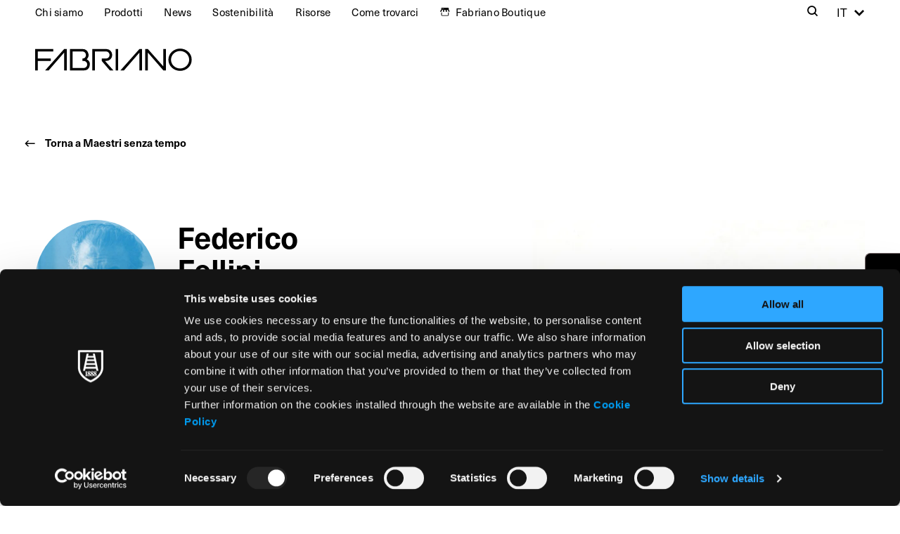

--- FILE ---
content_type: text/html; charset=UTF-8
request_url: https://fabriano.com/masters/federico-fellini/
body_size: 14620
content:
<!doctype html>
<html lang="it-IT" >
    <head>
        <meta charset="utf-8">

                <meta http-equiv="X-UA-Compatible" content="IE=edge">

        <title>Federico Fellini | Fabriano</title>

                <meta name="HandheldFriendly" content="True">
        <meta name="MobileOptimized" content="320">
        <meta name="viewport" content="width=device-width, initial-scale=1"/>

                <link rel="apple-touch-icon" sizes="180x180" href="https://fabriano.com/wp-content/themes/fabriano_theme/favicos/apple-touch-icon.png?v=1.0.0">
        <link rel="icon" type="image/png" sizes="32x32" href="https://fabriano.com/wp-content/themes/fabriano_theme/favicos/favicon-32x32.png?v=1.0.0">
        <link rel="icon" type="image/png" sizes="16x16" href="https://fabriano.com/wp-content/themes/fabriano_theme/favicos/favicon-16x16.png?v=1.0.0">
        <link rel="manifest" href="https://fabriano.com/wp-content/themes/fabriano_theme/favicos/site.webmanifest">
        <link rel="mask-icon" href="https://fabriano.com/wp-content/themes/fabriano_theme/favicos/safari-pinned-tab.svg?v=1.0.0" color="#000000">
        <meta name="msapplication-TileColor" content="#000000">
        <meta name="theme-color" content="#000000">

        <link rel="pingback" href="https://fabriano.com/xmlrpc.php">

        <link rel="stylesheet" href="https://use.typekit.net/enp0xbh.css">
                <meta name='robots' content='index, follow, max-image-preview:large, max-snippet:-1, max-video-preview:-1' />
	<style>img:is([sizes="auto" i], [sizes^="auto," i]) { contain-intrinsic-size: 3000px 1500px }</style>
	
	<!-- This site is optimized with the Yoast SEO plugin v26.8 - https://yoast.com/product/yoast-seo-wordpress/ -->
	<meta name="description" content="Federico Fellini tra i Maestri che hanno scelto la nostra carta per scrivere le loro opere. E la storia." />
	<link rel="canonical" href="https://fabriano.com/masters/federico-fellini/" />
	<meta property="og:locale" content="it_IT" />
	<meta property="og:type" content="article" />
	<meta property="og:title" content="Federico Fellini | Fabriano" />
	<meta property="og:description" content="Federico Fellini tra i Maestri che hanno scelto la nostra carta per scrivere le loro opere. E la storia." />
	<meta property="og:url" content="https://fabriano.com/masters/federico-fellini/" />
	<meta property="og:site_name" content="Fabriano" />
	<meta property="article:publisher" content="https://www.facebook.com/cartafabriano/" />
	<meta property="article:modified_time" content="2023-10-18T07:59:51+00:00" />
	<meta property="og:image" content="https://fabriano.com/wp-content/uploads/2022/10/fabriano-cover-desk.jpg" />
	<meta property="og:image:width" content="1920" />
	<meta property="og:image:height" content="770" />
	<meta property="og:image:type" content="image/jpeg" />
	<meta name="twitter:card" content="summary_large_image" />
	<script type="application/ld+json" class="yoast-schema-graph">{"@context":"https://schema.org","@graph":[{"@type":"WebPage","@id":"https://fabriano.com/masters/federico-fellini/","url":"https://fabriano.com/masters/federico-fellini/","name":"Federico Fellini | Fabriano","isPartOf":{"@id":"https://fabriano.com/#website"},"datePublished":"2021-10-27T11:20:54+00:00","dateModified":"2023-10-18T07:59:51+00:00","description":"Federico Fellini tra i Maestri che hanno scelto la nostra carta per scrivere le loro opere. E la storia.","breadcrumb":{"@id":"https://fabriano.com/masters/federico-fellini/#breadcrumb"},"inLanguage":"it-IT","potentialAction":[{"@type":"ReadAction","target":["https://fabriano.com/masters/federico-fellini/"]}]},{"@type":"BreadcrumbList","@id":"https://fabriano.com/masters/federico-fellini/#breadcrumb","itemListElement":[{"@type":"ListItem","position":1,"name":"Home","item":"https://fabriano.com/"},{"@type":"ListItem","position":2,"name":"Federico Fellini"}]},{"@type":"WebSite","@id":"https://fabriano.com/#website","url":"https://fabriano.com/","name":"Fabriano","description":"La bella carta dal 1264.","publisher":{"@id":"https://fabriano.com/#organization"},"potentialAction":[{"@type":"SearchAction","target":{"@type":"EntryPoint","urlTemplate":"https://fabriano.com/?s={search_term_string}"},"query-input":{"@type":"PropertyValueSpecification","valueRequired":true,"valueName":"search_term_string"}}],"inLanguage":"it-IT"},{"@type":"Organization","@id":"https://fabriano.com/#organization","name":"Fabriano","url":"https://fabriano.com/","logo":{"@type":"ImageObject","inLanguage":"it-IT","@id":"https://fabriano.com/#/schema/logo/image/","url":"https://fabriano.com/wp-content/uploads/2022/06/fabriano-logo-black.svg","contentUrl":"https://fabriano.com/wp-content/uploads/2022/06/fabriano-logo-black.svg","width":250,"height":35,"caption":"Fabriano"},"image":{"@id":"https://fabriano.com/#/schema/logo/image/"},"sameAs":["https://www.facebook.com/cartafabriano/","https://www.instagram.com/fabriano1264/","https://www.youtube.com/user/CartiereMiliani"]}]}</script>
	<!-- / Yoast SEO plugin. -->


<link rel="alternate" type="application/rss+xml" title="Fabriano &raquo; Feed" href="https://fabriano.com/feed/" />
<link rel="alternate" type="application/rss+xml" title="Fabriano &raquo; Feed dei commenti" href="https://fabriano.com/comments/feed/" />
<style id='classic-theme-styles-inline-css' type='text/css'>
/*! This file is auto-generated */
.wp-block-button__link{color:#fff;background-color:#32373c;border-radius:9999px;box-shadow:none;text-decoration:none;padding:calc(.667em + 2px) calc(1.333em + 2px);font-size:1.125em}.wp-block-file__button{background:#32373c;color:#fff;text-decoration:none}
</style>
<style id='safe-svg-svg-icon-style-inline-css' type='text/css'>
.safe-svg-cover{text-align:center}.safe-svg-cover .safe-svg-inside{display:inline-block;max-width:100%}.safe-svg-cover svg{fill:currentColor;height:100%;max-height:100%;max-width:100%;width:100%}

</style>
<style id='global-styles-inline-css' type='text/css'>
:root{--wp--preset--aspect-ratio--square: 1;--wp--preset--aspect-ratio--4-3: 4/3;--wp--preset--aspect-ratio--3-4: 3/4;--wp--preset--aspect-ratio--3-2: 3/2;--wp--preset--aspect-ratio--2-3: 2/3;--wp--preset--aspect-ratio--16-9: 16/9;--wp--preset--aspect-ratio--9-16: 9/16;--wp--preset--color--black: #000000;--wp--preset--color--cyan-bluish-gray: #abb8c3;--wp--preset--color--white: #ffffff;--wp--preset--color--pale-pink: #f78da7;--wp--preset--color--vivid-red: #cf2e2e;--wp--preset--color--luminous-vivid-orange: #ff6900;--wp--preset--color--luminous-vivid-amber: #fcb900;--wp--preset--color--light-green-cyan: #7bdcb5;--wp--preset--color--vivid-green-cyan: #00d084;--wp--preset--color--pale-cyan-blue: #8ed1fc;--wp--preset--color--vivid-cyan-blue: #0693e3;--wp--preset--color--vivid-purple: #9b51e0;--wp--preset--gradient--vivid-cyan-blue-to-vivid-purple: linear-gradient(135deg,rgba(6,147,227,1) 0%,rgb(155,81,224) 100%);--wp--preset--gradient--light-green-cyan-to-vivid-green-cyan: linear-gradient(135deg,rgb(122,220,180) 0%,rgb(0,208,130) 100%);--wp--preset--gradient--luminous-vivid-amber-to-luminous-vivid-orange: linear-gradient(135deg,rgba(252,185,0,1) 0%,rgba(255,105,0,1) 100%);--wp--preset--gradient--luminous-vivid-orange-to-vivid-red: linear-gradient(135deg,rgba(255,105,0,1) 0%,rgb(207,46,46) 100%);--wp--preset--gradient--very-light-gray-to-cyan-bluish-gray: linear-gradient(135deg,rgb(238,238,238) 0%,rgb(169,184,195) 100%);--wp--preset--gradient--cool-to-warm-spectrum: linear-gradient(135deg,rgb(74,234,220) 0%,rgb(151,120,209) 20%,rgb(207,42,186) 40%,rgb(238,44,130) 60%,rgb(251,105,98) 80%,rgb(254,248,76) 100%);--wp--preset--gradient--blush-light-purple: linear-gradient(135deg,rgb(255,206,236) 0%,rgb(152,150,240) 100%);--wp--preset--gradient--blush-bordeaux: linear-gradient(135deg,rgb(254,205,165) 0%,rgb(254,45,45) 50%,rgb(107,0,62) 100%);--wp--preset--gradient--luminous-dusk: linear-gradient(135deg,rgb(255,203,112) 0%,rgb(199,81,192) 50%,rgb(65,88,208) 100%);--wp--preset--gradient--pale-ocean: linear-gradient(135deg,rgb(255,245,203) 0%,rgb(182,227,212) 50%,rgb(51,167,181) 100%);--wp--preset--gradient--electric-grass: linear-gradient(135deg,rgb(202,248,128) 0%,rgb(113,206,126) 100%);--wp--preset--gradient--midnight: linear-gradient(135deg,rgb(2,3,129) 0%,rgb(40,116,252) 100%);--wp--preset--font-size--small: 13px;--wp--preset--font-size--medium: 20px;--wp--preset--font-size--large: 36px;--wp--preset--font-size--x-large: 42px;--wp--preset--spacing--20: 0.44rem;--wp--preset--spacing--30: 0.67rem;--wp--preset--spacing--40: 1rem;--wp--preset--spacing--50: 1.5rem;--wp--preset--spacing--60: 2.25rem;--wp--preset--spacing--70: 3.38rem;--wp--preset--spacing--80: 5.06rem;--wp--preset--shadow--natural: 6px 6px 9px rgba(0, 0, 0, 0.2);--wp--preset--shadow--deep: 12px 12px 50px rgba(0, 0, 0, 0.4);--wp--preset--shadow--sharp: 6px 6px 0px rgba(0, 0, 0, 0.2);--wp--preset--shadow--outlined: 6px 6px 0px -3px rgba(255, 255, 255, 1), 6px 6px rgba(0, 0, 0, 1);--wp--preset--shadow--crisp: 6px 6px 0px rgba(0, 0, 0, 1);}:where(.is-layout-flex){gap: 0.5em;}:where(.is-layout-grid){gap: 0.5em;}body .is-layout-flex{display: flex;}.is-layout-flex{flex-wrap: wrap;align-items: center;}.is-layout-flex > :is(*, div){margin: 0;}body .is-layout-grid{display: grid;}.is-layout-grid > :is(*, div){margin: 0;}:where(.wp-block-columns.is-layout-flex){gap: 2em;}:where(.wp-block-columns.is-layout-grid){gap: 2em;}:where(.wp-block-post-template.is-layout-flex){gap: 1.25em;}:where(.wp-block-post-template.is-layout-grid){gap: 1.25em;}.has-black-color{color: var(--wp--preset--color--black) !important;}.has-cyan-bluish-gray-color{color: var(--wp--preset--color--cyan-bluish-gray) !important;}.has-white-color{color: var(--wp--preset--color--white) !important;}.has-pale-pink-color{color: var(--wp--preset--color--pale-pink) !important;}.has-vivid-red-color{color: var(--wp--preset--color--vivid-red) !important;}.has-luminous-vivid-orange-color{color: var(--wp--preset--color--luminous-vivid-orange) !important;}.has-luminous-vivid-amber-color{color: var(--wp--preset--color--luminous-vivid-amber) !important;}.has-light-green-cyan-color{color: var(--wp--preset--color--light-green-cyan) !important;}.has-vivid-green-cyan-color{color: var(--wp--preset--color--vivid-green-cyan) !important;}.has-pale-cyan-blue-color{color: var(--wp--preset--color--pale-cyan-blue) !important;}.has-vivid-cyan-blue-color{color: var(--wp--preset--color--vivid-cyan-blue) !important;}.has-vivid-purple-color{color: var(--wp--preset--color--vivid-purple) !important;}.has-black-background-color{background-color: var(--wp--preset--color--black) !important;}.has-cyan-bluish-gray-background-color{background-color: var(--wp--preset--color--cyan-bluish-gray) !important;}.has-white-background-color{background-color: var(--wp--preset--color--white) !important;}.has-pale-pink-background-color{background-color: var(--wp--preset--color--pale-pink) !important;}.has-vivid-red-background-color{background-color: var(--wp--preset--color--vivid-red) !important;}.has-luminous-vivid-orange-background-color{background-color: var(--wp--preset--color--luminous-vivid-orange) !important;}.has-luminous-vivid-amber-background-color{background-color: var(--wp--preset--color--luminous-vivid-amber) !important;}.has-light-green-cyan-background-color{background-color: var(--wp--preset--color--light-green-cyan) !important;}.has-vivid-green-cyan-background-color{background-color: var(--wp--preset--color--vivid-green-cyan) !important;}.has-pale-cyan-blue-background-color{background-color: var(--wp--preset--color--pale-cyan-blue) !important;}.has-vivid-cyan-blue-background-color{background-color: var(--wp--preset--color--vivid-cyan-blue) !important;}.has-vivid-purple-background-color{background-color: var(--wp--preset--color--vivid-purple) !important;}.has-black-border-color{border-color: var(--wp--preset--color--black) !important;}.has-cyan-bluish-gray-border-color{border-color: var(--wp--preset--color--cyan-bluish-gray) !important;}.has-white-border-color{border-color: var(--wp--preset--color--white) !important;}.has-pale-pink-border-color{border-color: var(--wp--preset--color--pale-pink) !important;}.has-vivid-red-border-color{border-color: var(--wp--preset--color--vivid-red) !important;}.has-luminous-vivid-orange-border-color{border-color: var(--wp--preset--color--luminous-vivid-orange) !important;}.has-luminous-vivid-amber-border-color{border-color: var(--wp--preset--color--luminous-vivid-amber) !important;}.has-light-green-cyan-border-color{border-color: var(--wp--preset--color--light-green-cyan) !important;}.has-vivid-green-cyan-border-color{border-color: var(--wp--preset--color--vivid-green-cyan) !important;}.has-pale-cyan-blue-border-color{border-color: var(--wp--preset--color--pale-cyan-blue) !important;}.has-vivid-cyan-blue-border-color{border-color: var(--wp--preset--color--vivid-cyan-blue) !important;}.has-vivid-purple-border-color{border-color: var(--wp--preset--color--vivid-purple) !important;}.has-vivid-cyan-blue-to-vivid-purple-gradient-background{background: var(--wp--preset--gradient--vivid-cyan-blue-to-vivid-purple) !important;}.has-light-green-cyan-to-vivid-green-cyan-gradient-background{background: var(--wp--preset--gradient--light-green-cyan-to-vivid-green-cyan) !important;}.has-luminous-vivid-amber-to-luminous-vivid-orange-gradient-background{background: var(--wp--preset--gradient--luminous-vivid-amber-to-luminous-vivid-orange) !important;}.has-luminous-vivid-orange-to-vivid-red-gradient-background{background: var(--wp--preset--gradient--luminous-vivid-orange-to-vivid-red) !important;}.has-very-light-gray-to-cyan-bluish-gray-gradient-background{background: var(--wp--preset--gradient--very-light-gray-to-cyan-bluish-gray) !important;}.has-cool-to-warm-spectrum-gradient-background{background: var(--wp--preset--gradient--cool-to-warm-spectrum) !important;}.has-blush-light-purple-gradient-background{background: var(--wp--preset--gradient--blush-light-purple) !important;}.has-blush-bordeaux-gradient-background{background: var(--wp--preset--gradient--blush-bordeaux) !important;}.has-luminous-dusk-gradient-background{background: var(--wp--preset--gradient--luminous-dusk) !important;}.has-pale-ocean-gradient-background{background: var(--wp--preset--gradient--pale-ocean) !important;}.has-electric-grass-gradient-background{background: var(--wp--preset--gradient--electric-grass) !important;}.has-midnight-gradient-background{background: var(--wp--preset--gradient--midnight) !important;}.has-small-font-size{font-size: var(--wp--preset--font-size--small) !important;}.has-medium-font-size{font-size: var(--wp--preset--font-size--medium) !important;}.has-large-font-size{font-size: var(--wp--preset--font-size--large) !important;}.has-x-large-font-size{font-size: var(--wp--preset--font-size--x-large) !important;}
:where(.wp-block-post-template.is-layout-flex){gap: 1.25em;}:where(.wp-block-post-template.is-layout-grid){gap: 1.25em;}
:where(.wp-block-columns.is-layout-flex){gap: 2em;}:where(.wp-block-columns.is-layout-grid){gap: 2em;}
:root :where(.wp-block-pullquote){font-size: 1.5em;line-height: 1.6;}
</style>
<link rel='stylesheet' id='css-select2-css' href='https://fabriano.com/wp-content/themes/fabriano_theme/library/js/libs/select2/css/select2.min.css' type='text/css' media='all' />
<link rel='stylesheet' id='main-css-css' href='https://fabriano.com/wp-content/themes/fabriano_theme/library/css/styles.css' type='text/css' media='all' />
<link rel="https://api.w.org/" href="https://fabriano.com/wp-json/" /><link rel='shortlink' href='https://fabriano.com/?p=2588' />
<link rel="alternate" title="oEmbed (JSON)" type="application/json+oembed" href="https://fabriano.com/wp-json/oembed/1.0/embed?url=https%3A%2F%2Ffabriano.com%2Fmasters%2Ffederico-fellini%2F" />
<link rel="alternate" title="oEmbed (XML)" type="text/xml+oembed" href="https://fabriano.com/wp-json/oembed/1.0/embed?url=https%3A%2F%2Ffabriano.com%2Fmasters%2Ffederico-fellini%2F&#038;format=xml" />
<meta name="generator" content="WPML ver:4.8.6 stt:7,13,46,9;" />
        
                <!-- Google Tag Manager -->
        <script>(function(w,d,s,l,i){w[l]=w[l]||[];w[l].push({'gtm.start':
        new Date().getTime(),event:'gtm.js'});var f=d.getElementsByTagName(s)[0],
        j=d.createElement(s),dl=l!='dataLayer'?'&l='+l:'';j.async=true;j.src=
        'https://www.googletagmanager.com/gtm.js?id='+i+dl;f.parentNode.insertBefore(j,f);
        })(window,document,'script','dataLayer','GTM-K6B2BD6');</script>
        <!-- End Google Tag Manager -->
            </head>
        <body class="wp-singular master_post_type-template-default single single-master_post_type postid-2588 wp-theme-fabriano_theme no-lines">
        <!-- Google Tag Manager (noscript) -->
        <noscript><iframe src="https://www.googletagmanager.com/ns.html?id=GTM-K6B2BD6"
        height="0" width="0" style="display:none;visibility:hidden"></iframe></noscript>
        <!-- End Google Tag Manager (noscript) -->
        <div id="container" class="main-container">
            <header class="main-header js-main-header ">
                <div id="inner-header" class="page-block inner-header wrap">
                    <nav class="topbar-navigation columns m-up" >
                        <ul id="menu-topbar-left" class="nav top-nav top-nav-left flex column m-6of7 h-3of4 js-topbar-left"><li id="menu-item-2675" class="dropdown-opener js-dropdown-opener menu-item menu-item-type-custom menu-item-object-custom menu-item-has-children menu-item-2675"><a href="#about-us">Chi siamo</a>
<ul class="sub-menu">
	<li id="menu-item-2676" class="menu-item menu-item-type-post_type menu-item-object-page menu-item-2676"><a href="https://fabriano.com/noi/">Noi</a></li>
	<li id="menu-item-2677" class="menu-item menu-item-type-post_type menu-item-object-page menu-item-2677"><a href="https://fabriano.com/la-nostra-storia/">La nostra storia</a></li>
	<li id="menu-item-2678" class="menu-item menu-item-type-post_type menu-item-object-page menu-item-2678"><a href="https://fabriano.com/fare-carta/">Fare carta</a></li>
	<li id="menu-item-2679" class="menu-item menu-item-type-post_type menu-item-object-page menu-item-2679"><a href="https://fabriano.com/maestri-senza-tempo/">Maestri senza tempo</a></li>
</ul>
</li>
<li id="menu-item-21895" class="dropdown-opener js-dropdown-opener menu-item menu-item-type-custom menu-item-object-custom menu-item-has-children menu-item-21895"><a href="#products">Prodotti</a>
<ul class="sub-menu">
	<li id="menu-item-21896" class="menu-item menu-item-type-custom menu-item-object-custom menu-item-21896"><a href="https://fabriano.com/prodotti/belle-arti/">Belle Arti</a></li>
	<li id="menu-item-21897" class="menu-item menu-item-type-custom menu-item-object-custom menu-item-21897"><a href="https://fabriano.com/prodotti/larte-a-scuola/">L&#8217;Arte a Scuola</a></li>
	<li id="menu-item-21898" class="menu-item menu-item-type-custom menu-item-object-custom menu-item-21898"><a href="https://fabriano.com/prodotti/carte-creative/">Carte Creative</a></li>
	<li id="menu-item-21899" class="menu-item menu-item-type-custom menu-item-object-custom menu-item-21899"><a href="https://fabriano.com/prodotti/cartoleria/">Cartoleria</a></li>
	<li id="menu-item-21900" class="menu-item menu-item-type-custom menu-item-object-custom menu-item-21900"><a href="https://fabriano.com/prodotti/stampa-darte/">Stampa d&#8217;Arte</a></li>
	<li id="menu-item-21901" class="menu-item menu-item-type-custom menu-item-object-custom menu-item-21901"><a href="https://fabriano.com/prodotti/business/">Business</a></li>
	<li id="menu-item-21902" class="menu-item menu-item-type-custom menu-item-object-custom menu-item-21902"><a href="https://fabriano.com/just-for-you/">Just for You</a></li>
</ul>
</li>
<li id="menu-item-2680" class="dropdown-opener js-dropdown-opener menu-item menu-item-type-custom menu-item-object-custom menu-item-has-children menu-item-2680"><a href="#news-events">News</a>
<ul class="sub-menu">
	<li id="menu-item-15939" class="menu-item menu-item-type-post_type_archive menu-item-object-blog_post_type menu-item-15939"><a href="https://fabriano.com/fabriano-world/">News</a></li>
	<li id="menu-item-8704" class="menu-item menu-item-type-post_type menu-item-object-page menu-item-8704"><a href="https://fabriano.com/press-and-media/">Press &#038; Media</a></li>
	<li id="menu-item-2689" class="menu-item menu-item-type-post_type menu-item-object-page menu-item-2689"><a href="https://fabriano.com/collaborazioni/">Collaborazioni</a></li>
	<li id="menu-item-2690" class="menu-item menu-item-type-post_type menu-item-object-page menu-item-2690"><a href="https://fabriano.com/festival-del-disegno/">Festival del Disegno</a></li>
	<li id="menu-item-2688" class="menu-item menu-item-type-post_type menu-item-object-page menu-item-2688"><a href="https://fabriano.com/residenza-dartista/">Residenza d’artista</a></li>
</ul>
</li>
<li id="menu-item-2691" class="menu-item menu-item-type-post_type menu-item-object-page menu-item-2691"><a href="https://fabriano.com/sostenibilita/">Sostenibilità</a></li>
<li id="menu-item-2692" class="dropdown-opener js-dropdown-opener menu-item menu-item-type-custom menu-item-object-custom menu-item-has-children menu-item-2692"><a href="#resources">Risorse</a>
<ul class="sub-menu">
	<li id="menu-item-2685" class="menu-item menu-item-type-post_type menu-item-object-page menu-item-2685"><a href="https://fabriano.com/tutorial/">Tutorial</a></li>
	<li id="menu-item-2683" class="menu-item menu-item-type-post_type menu-item-object-page menu-item-2683"><a href="https://fabriano.com/glossario/">Glossario</a></li>
	<li id="menu-item-9155" class="menu-item menu-item-type-post_type menu-item-object-page menu-item-9155"><a href="https://fabriano.com/downloads/">Downloads</a></li>
	<li id="menu-item-13148" class="menu-item menu-item-type-post_type menu-item-object-page menu-item-13148"><a href="https://fabriano.com/area-insegnanti/">Area insegnanti</a></li>
</ul>
</li>
<li id="menu-item-2693" class="dropdown-opener js-dropdown-opener menu-item menu-item-type-custom menu-item-object-custom menu-item-has-children menu-item-2693"><a href="#find-us">Come trovarci</a>
<ul class="sub-menu">
	<li id="menu-item-7187" class="menu-item menu-item-type-post_type menu-item-object-page menu-item-7187"><a href="https://fabriano.com/contatti-e-distributori/">Contatti</a></li>
	<li id="menu-item-3802" class="menu-item menu-item-type-post_type menu-item-object-page menu-item-3802"><a href="https://fabriano.com/rivenditori/">Rivenditori</a></li>
</ul>
</li>
<li id="menu-item-21903" class="icon-fabriano-boutique menu-item menu-item-type-custom menu-item-object-custom menu-item-21903"><a target="_blank" href="https://www.fabrianoboutique.com/">Fabriano Boutique</a></li>
</ul>                        <div class="last-column column columns m-1of7 h-1of4">
                            <div class="search-wrapper mgn-lft-auto text-label">
                                <a href="#search" class="search-toggle js-search-toggle" title="Search"><span class="block-content icon icon-search"><span class="icon-label">Search</span></span></a>
                            </div>
                                            <div class="language-selector ">
                    <ul>
                        <li class="language-dropdown language-item">
                            <a href="https://fabriano.com/masters/federico-fellini/" class="languages-opener icon icon-after icon-select-up text-label js-language-toggle"><span class="icon-label">it</span></a>
                            <ul class="language-choices js-language-choices">
                                                                <li class="language-choice">
                                    <a href="https://fabriano.com/en/masters/federico-fellini/" class="language-link"><span class="wpml-ls-native text-label font-bold" lang="en">English</span></a>
                                </li>
                                                                <li class="language-choice">
                                    <a href="https://fabriano.com/es/masters/federico-fellini/" class="language-link"><span class="wpml-ls-native text-label font-bold" lang="es">Español</span></a>
                                </li>
                                                                <li class="language-choice">
                                    <a href="https://fabriano.com/fr/masters/federico-fellini/" class="language-link"><span class="wpml-ls-native text-label font-bold" lang="fr">Français</span></a>
                                </li>
                                                            </ul>
                        </li>
                    </ul>
                </div>
                                        </div>
                    </nav>
                    <div class="logo-products-wrapper columns">
                                                <div id="logo" class="main-logo column m-4of5 p-1of2">
                            <a href="https://fabriano.com" class="main-logo-wrapper main-logo-links">
                                <img src="https://fabriano.com/wp-content/themes/fabriano_theme/library/images/fabriano-logo-black.svg" alt="Fabriano" class="logo-black fit-contain">
                                <img src="https://fabriano.com/wp-content/themes/fabriano_theme/library/images/fabriano-logo-white.svg" alt="Fabriano" class="logo-white fit-contain">
                            </a>
                        </div>
                        <div class="products-opener-wrapper column m-1of5 p-1of2 m-down">
                            <a href="#products" class="products-opener text-content font-bold mgn-lft-auto inline-flex js-products-opener">
                                                                <span class="icon icon-hamburger"></span>
                            </a>
                        </div>
                    </div>
                    <div class="page-block-lines no-events">
                        <div class="lines m-all"></div>
                    </div>
                </div>
                <div class="search-form-wrapper js-search-form-wrapper">
                    <div class="wrap">
                        <a href="#" class="search-close js-search-close"><span class="text-content icon icon-close"><span class="icon-label">Close</span></span></a>
                        <form role="search" method="get" id="searchform-desktop" class="search-form form m-all t-1of2" action="https://fabriano.com/">
    <div class="form-field m-all">
        <input type="search" id="s-desktop" name="s" value="" placeholder="Cerca:" class="form-input form-input-text search-textfield" />
    </div>
    <button type="submit" id="searchsubmit-desktop" class="search-submit text-content icon icon-search"><span class="icon-label">Cerca</span></button>
</form>
                    </div>
                </div>
            </header>
            <nav class="products-navigation columns js-products-navigation">
                <div class="products-navigation-header columns column m-all p-5of6">
                                        <a href="" class="product-navigation-close text-heading small mgn-lft-auto js-products-close"><span class="icon icon-close"><span class="icon-label">Chiudi</span></span></a>
                </div>
                                <nav class="topbar-navigation-mobile m-down" >
                    <div class="search-form-wrapper-mobile column"><form role="search" method="get" id="searchform-mobile" class="search-form form m-all t-1of2" action="https://fabriano.com/">
    <div class="form-field m-all">
        <input type="search" id="s-mobile" name="s" value="" placeholder="Cerca:" class="form-input form-input-text search-textfield" />
    </div>
    <button type="submit" id="searchsubmit-mobile" class="search-submit text-content icon icon-search"><span class="icon-label">Cerca</span></button>
</form>
</div>
                    <ul id="menu-topbar-left-1" class="nav top-nav-mobile topbar-mobile"><li class="dropdown-opener js-dropdown-opener menu-item menu-item-type-custom menu-item-object-custom menu-item-has-children menu-item-2675"><a href="#about-us">Chi siamo</a>
<ul class="sub-menu">
	<li class="menu-item menu-item-type-post_type menu-item-object-page menu-item-2676"><a href="https://fabriano.com/noi/">Noi</a></li>
	<li class="menu-item menu-item-type-post_type menu-item-object-page menu-item-2677"><a href="https://fabriano.com/la-nostra-storia/">La nostra storia</a></li>
	<li class="menu-item menu-item-type-post_type menu-item-object-page menu-item-2678"><a href="https://fabriano.com/fare-carta/">Fare carta</a></li>
	<li class="menu-item menu-item-type-post_type menu-item-object-page menu-item-2679"><a href="https://fabriano.com/maestri-senza-tempo/">Maestri senza tempo</a></li>
</ul>
</li>
<li class="dropdown-opener js-dropdown-opener menu-item menu-item-type-custom menu-item-object-custom menu-item-has-children menu-item-21895"><a href="#products">Prodotti</a>
<ul class="sub-menu">
	<li class="menu-item menu-item-type-custom menu-item-object-custom menu-item-21896"><a href="https://fabriano.com/prodotti/belle-arti/">Belle Arti</a></li>
	<li class="menu-item menu-item-type-custom menu-item-object-custom menu-item-21897"><a href="https://fabriano.com/prodotti/larte-a-scuola/">L&#8217;Arte a Scuola</a></li>
	<li class="menu-item menu-item-type-custom menu-item-object-custom menu-item-21898"><a href="https://fabriano.com/prodotti/carte-creative/">Carte Creative</a></li>
	<li class="menu-item menu-item-type-custom menu-item-object-custom menu-item-21899"><a href="https://fabriano.com/prodotti/cartoleria/">Cartoleria</a></li>
	<li class="menu-item menu-item-type-custom menu-item-object-custom menu-item-21900"><a href="https://fabriano.com/prodotti/stampa-darte/">Stampa d&#8217;Arte</a></li>
	<li class="menu-item menu-item-type-custom menu-item-object-custom menu-item-21901"><a href="https://fabriano.com/prodotti/business/">Business</a></li>
	<li class="menu-item menu-item-type-custom menu-item-object-custom menu-item-21902"><a href="https://fabriano.com/just-for-you/">Just for You</a></li>
</ul>
</li>
<li class="dropdown-opener js-dropdown-opener menu-item menu-item-type-custom menu-item-object-custom menu-item-has-children menu-item-2680"><a href="#news-events">News</a>
<ul class="sub-menu">
	<li class="menu-item menu-item-type-post_type_archive menu-item-object-blog_post_type menu-item-15939"><a href="https://fabriano.com/fabriano-world/">News</a></li>
	<li class="menu-item menu-item-type-post_type menu-item-object-page menu-item-8704"><a href="https://fabriano.com/press-and-media/">Press &#038; Media</a></li>
	<li class="menu-item menu-item-type-post_type menu-item-object-page menu-item-2689"><a href="https://fabriano.com/collaborazioni/">Collaborazioni</a></li>
	<li class="menu-item menu-item-type-post_type menu-item-object-page menu-item-2690"><a href="https://fabriano.com/festival-del-disegno/">Festival del Disegno</a></li>
	<li class="menu-item menu-item-type-post_type menu-item-object-page menu-item-2688"><a href="https://fabriano.com/residenza-dartista/">Residenza d’artista</a></li>
</ul>
</li>
<li class="menu-item menu-item-type-post_type menu-item-object-page menu-item-2691"><a href="https://fabriano.com/sostenibilita/">Sostenibilità</a></li>
<li class="dropdown-opener js-dropdown-opener menu-item menu-item-type-custom menu-item-object-custom menu-item-has-children menu-item-2692"><a href="#resources">Risorse</a>
<ul class="sub-menu">
	<li class="menu-item menu-item-type-post_type menu-item-object-page menu-item-2685"><a href="https://fabriano.com/tutorial/">Tutorial</a></li>
	<li class="menu-item menu-item-type-post_type menu-item-object-page menu-item-2683"><a href="https://fabriano.com/glossario/">Glossario</a></li>
	<li class="menu-item menu-item-type-post_type menu-item-object-page menu-item-9155"><a href="https://fabriano.com/downloads/">Downloads</a></li>
	<li class="menu-item menu-item-type-post_type menu-item-object-page menu-item-13148"><a href="https://fabriano.com/area-insegnanti/">Area insegnanti</a></li>
</ul>
</li>
<li class="dropdown-opener js-dropdown-opener menu-item menu-item-type-custom menu-item-object-custom menu-item-has-children menu-item-2693"><a href="#find-us">Come trovarci</a>
<ul class="sub-menu">
	<li class="menu-item menu-item-type-post_type menu-item-object-page menu-item-7187"><a href="https://fabriano.com/contatti-e-distributori/">Contatti</a></li>
	<li class="menu-item menu-item-type-post_type menu-item-object-page menu-item-3802"><a href="https://fabriano.com/rivenditori/">Rivenditori</a></li>
</ul>
</li>
<li class="icon-fabriano-boutique menu-item menu-item-type-custom menu-item-object-custom menu-item-21903"><a target="_blank" href="https://www.fabrianoboutique.com/">Fabriano Boutique</a></li>
</ul><ul id="menu-group-sites" class="nav top-nav-mobile sites-mobile"><li id="menu-item-2699" class="dropdown-opener js-dropdown-opener menu-item menu-item-type-custom menu-item-object-custom menu-item-has-children menu-item-2699"><a href="#group-sites">Group Sites</a>
<ul class="sub-menu">
	<li id="menu-item-2694" class="menu-item menu-item-type-custom menu-item-object-custom menu-item-2694"><a target="_blank" href="https://fedrigoni.com">Fedrigoni</a></li>
	<li id="menu-item-2695" class="menu-item menu-item-type-custom menu-item-object-custom menu-item-2695"><a target="_blank" href="https://paper.fedrigoni.com/ita">Fedrigoni Special Papers</a></li>
	<li id="menu-item-2696" class="menu-item menu-item-type-custom menu-item-object-custom menu-item-2696"><a target="_blank" href="https://selfadhesives.fedrigoni.com/it/">Fedrigoni Self-Adhesives</a></li>
	<li id="menu-item-2697" class="menu-item menu-item-type-custom menu-item-object-custom menu-item-2697"><a target="_blank" href="https://mycordenons.com/it/">myCordenons</a></li>
	<li id="menu-item-2698" class="menu-item menu-item-type-custom menu-item-object-custom menu-item-2698"><a target="_blank" href="https://www.fabrianoboutique.it/">Fabriano Boutique</a></li>
</ul>
</li>
</ul>                        <div class="last-column columns">
                        <ul id="menu-socials" class="nav top-nav socials-mobile"><li id="menu-item-6847" class="social facebook menu-item menu-item-type-custom menu-item-object-custom menu-item-6847"><a target="_blank" href="https://www.facebook.com/cartafabriano/">Carta Fabriano &#8211; Pagina Ufficiale Facebook</a></li>
<li id="menu-item-6848" class="social instagram menu-item menu-item-type-custom menu-item-object-custom menu-item-6848"><a target="_blank" href="https://www.instagram.com/fabriano1264/">fabriano1264 &#8211; Canale Instagram Ufficiale</a></li>
<li id="menu-item-6849" class="social youtube menu-item menu-item-type-custom menu-item-object-custom menu-item-6849"><a target="_blank" href="https://www.youtube.com/user/CartiereMiliani">Carta Fabriano &#8211; Canale Ufficiale Youtube</a></li>
</ul>                <div class="language-selector language-selector-mobile">
                    <ul>
                        <li class="language-dropdown language-item">
                            <a href="https://fabriano.com/masters/federico-fellini/" class="languages-opener icon icon-after icon-select-up text-label js-language-toggle"><span class="icon-label">it</span></a>
                            <ul class="language-choices js-language-choices">
                                                                <li class="language-choice">
                                    <a href="https://fabriano.com/en/masters/federico-fellini/" class="language-link"><span class="wpml-ls-native text-label font-bold" lang="en">English</span></a>
                                </li>
                                                                <li class="language-choice">
                                    <a href="https://fabriano.com/es/masters/federico-fellini/" class="language-link"><span class="wpml-ls-native text-label font-bold" lang="es">Español</span></a>
                                </li>
                                                                <li class="language-choice">
                                    <a href="https://fabriano.com/fr/masters/federico-fellini/" class="language-link"><span class="wpml-ls-native text-label font-bold" lang="fr">Français</span></a>
                                </li>
                                                            </ul>
                        </li>
                    </ul>
                </div>
                                    </div>
                </nav>
            </nav>
            <div id="inner-content" class="page-container single-master wrap">
                                <div class="back-to"><span class="icon icon-before icon-arrow-left"></span><a href="https://fabriano.com/maestri-senza-tempo/" >Torna a Maestri senza tempo</a></div>
                                <main id="main" class="m-all" >
                                        <article id="post-2588" class="m-all post-2588 master_post_type type-master_post_type status-publish hentry" role="article">
                        <div class="page-block wrap master-contents-block">
                            <div class="master-contents-wrapper columns m-all">
                                <div class="figure-column column m-all p-1of5 t-1of6">
                                    <div class="master-content-figure master-figure ratio ratio-1x1 m-all">
                                        <div class="ratio-content"><img src="https://fabriano.com/wp-content/uploads/2021/10/Fellini.jpg" alt="" class="master-content-image fit-cover"></div>
                                    </div>
                                </div>
                                <div class="content-column column m-all p-2of5 t-5of12">
                                    <h1 class="master-content-heading text-heading">Federico<br />
Fellini</h1>
                                    <div class="master-content-data text-content font-bold">1920 - 1993, Regista</div>
                                    <div class="master-content-bio text-content medium"><p>«Perché disegno i personaggi dei miei film? È un modo per cominciare a guardare il film in faccia, per vedere che tipo è, il tentativo di fissare qualcosa, sia pure minuscolo, al limite dell’insignificanza, ma che mi sembra abbia comunque a che fare col film, e velatamente mi parla di lui»: parola del cinque volte premio Oscar Federico Fellini. E, in un proficuo scambio da eccellenza a eccellenza, fu spesso proprio la carta Fabriano a ospitare i disegni del maestro…</p>
</div>
                                </div>
                                <div class="visual-column column m-all p-2of5 t-5of12">
                                    <div class="master-content-works m-all" data-gallery="master-works-QkBbxMnc">
                                        <div class="image-gallery js-slider js-master-slider">
                                                                                        <figure class="master-content-work-figure m-all js-image-slide">
                                                <img src="https://fabriano.com/wp-content/uploads/2021/10/Fellini-2.jpeg" alt="" class="master-content-work-image fit-contain">
                                                                                                <div class="master-content-work-caption text-label small">FEDERICO FELLINI / “AMARCORD”: LO ZIO DI TITTA, 1973<br />
cm 22×28, pennarelli su carta.<br />
Archivio Fondazione Federico Fellini</div>
                                                                                            </figure>
                                                                                    </div>
                                        <div class="slider-nav columns m-all hidden js-slider-nav">
                                            <div class="slider-ui column m-all">
                                                <div class="slider-paging">
                                                    <div class="p-down mobile-counter"></div>
                                                    <div class="t-up js-slider-dots text-label"></div>
                                                </div>
                                                <div class="slider-arrows">
                                                    <img src="https://fabriano.com/wp-content/themes/fabriano_theme/library/images/arrow-prev.svg" alt="" class="slider-arrow slider-arrow-prev js-arrow-prev">
                                                    <img src="https://fabriano.com/wp-content/themes/fabriano_theme/library/images/arrow-next.svg" alt="" class="slider-arrow slider-arrow-next js-arrow-next">
                                                </div>
                                            </div>
                                        </div>
                                    </div>
                                </div>
                                <div class="master-disclaimer column m-all text-label small">Fabriano rispetta e valorizza il patrimonio culturale e, di conseguenza, pone in essere ogni ragionevole sforzo per la tutela dei diritti di proprietà intellettuale di terzi. Qualora riteneste di vantare qualche diritto sulle immagini ed i testi utilizzati da Fabriano, Vi invitiamo a segnalarlo immediatamente al seguente indirizzo email <a href="mailto:mail@fabriano.com" target="_blank">mail@fabriano.com</a>. Fabriano prenderà in carico la richiesta con la massima sollecitudine. </div>
                            </div>
                            <div class="page-block-lines no-events t-up">
                                <div class="lines m-all"></div>
                            </div>
                        </div>
                    </article>
                                    </main>
            </div>
<div class="contact-us-link">
    <div class="opener js-contact-overlay-opener">
        Contattaci    </div>
</div>
<div class="contact-us-overlay hidden js-contact-overlay">
    <div class="contact-details-header wrap columns">
        <a href="#" class="close-button icon icon-close block-content js-contact-overlay-close"><span class="icon-label">Chiudi</span></a>
    </div>
    <div class="contact-details-content wrap columns columns-center">
        <header class="contact-info-header columns m-all d-3of4">
            <div class="column m-all t-2of3 js-form-title">
                <h2 class="block-heading-h medium">Come possiamo aiutarti?</h2>
                <div class="block-heading-h medium js-hide-after-topic">Scegli un argomento.</div>
            </div>
            <div class="column m-all t-2of3 js-res-ok hidden">
                <div class="block-heading-h medium">Grazie.</div>
                <div class="block-content-h" style="margin-top: 5rem">Risponderemo il prima possibile.</div>
            </div>
        </header>
        <div class="contact-form-wrapper columns m-all d-3of4"><form action="#" id="contact-overlay-form" class="form contact-form js-contact-overlay-form columns m-all" data-action="fabriano_contacts_overlay" method="post">
    <div class="column m-all t-1of2 c-sx">
        <div class="form-field" style="margin-top: 3.4rem">
            <select name="request" id="request" class="form-select" required>
                <option value="" class="form-option" selected disabled>Argomento *</option>
                                    <option value="fine_arts_products" class="form-option">Belle arti</option>
                                        <option value="schools_products" class="form-option">Prodotti per la scuola</option>
                                        <option value="stationery" class="form-option">Cartoleria</option>
                                        <option value="hobby_and_craft" class="form-option">Hobby e Carte creative</option>
                                        <option value="security_paper" class="form-option">Carta di sicurezza</option>
                                        <option value="partnership_and_sponsoring" class="form-option">Partnership & sponsorizzazioni</option>
                                        <option value="information_quality_safety" class="form-option">Informazioni su Qualità e Sicurezza [Regolamento (UE) 2019/1020]</option>
                                        <option value="reseller_relationship" class="form-option">Rapporto distributori</option>
                                        <option value="general_informations" class="form-option">Informazioni Generali</option>
                                </select>
        </div>
                    <div class="find-us-link block-heading-h medium"><p>o trova <a href="https://fabriano.com/contatti-e-distributori/">dove Siamo</a></p>
</div>
                </div>
    <div class="column m-all t-1of2 c-dx">
        <div class="form-field">
            <input type="text" name="name" id="name" class="form-input form-input-text" placeholder=" " required>
            <label for="name" class="form-label">Nome</label>
        </div>
        <div class="form-field">
            <input type="text" name="surname" id="surname" class="form-input form-input-text" placeholder=" " required>
            <label for="surname" class="form-label">Cognome</label>
        </div>
        <div class="form-field">
            <input type="email" name="email" id="email" class="form-input form-input-email" placeholder=" " required>
            <label for="email" class="form-label">Email</label>
        </div>
        <div class="form-field">
            <input type="text" name="telephone" id="telephone" class="form-input form-input-text" placeholder=" ">
            <label for="telephone" class="form-label">Telefono</label>
        </div>
        <div class="form-field" style="margin-top: 3.4rem">
            <select name="occupation" id="occupation" class="form-select" required>
                <option value="" class="form-option" selected disabled>Occupazione *</option>
                                    <option value="student" class="form-option">Studente</option>
                                        <option value="artist" class="form-option">Artista</option>
                                        <option value="teacher" class="form-option">Professore/Professoressa</option>
                                        <option value="brand" class="form-option">Brand</option>
                                        <option value="retailer" class="form-option">Rivenditore</option>
                                        <option value="wholesaler" class="form-option">Grossista</option>
                                        <option value="printer" class="form-option">Stampatore</option>
                                </select>
        </div>
        <div class="form-field">
            <input type="text" name="company" id="company" class="form-input form-input-text" placeholder=" ">
            <label for="company" class="form-label">Azienda</label>
        </div>
        <div class="form-field" style="margin-top: 3.4rem">
            <select name="country" id="country" class="form-select" required>
                <option value="" class="form-option" selected disabled>Nazione *</option>
                                    <option value="AF" class="form-option">Afghanistan</option>
                                        <option value="AX" class="form-option">Aland Islands</option>
                                        <option value="AL" class="form-option">Albania</option>
                                        <option value="DZ" class="form-option">Algeria</option>
                                        <option value="AS" class="form-option">American Samoa</option>
                                        <option value="AD" class="form-option">Andorra</option>
                                        <option value="AO" class="form-option">Angola</option>
                                        <option value="AI" class="form-option">Anguilla</option>
                                        <option value="AQ" class="form-option">Antarctica</option>
                                        <option value="AG" class="form-option">Antigua and Barbuda</option>
                                        <option value="AR" class="form-option">Argentina</option>
                                        <option value="AM" class="form-option">Armenia</option>
                                        <option value="AW" class="form-option">Aruba</option>
                                        <option value="AU" class="form-option">Australia</option>
                                        <option value="AT" class="form-option">Austria</option>
                                        <option value="AZ" class="form-option">Azerbaijan</option>
                                        <option value="BS" class="form-option">The Bahamas</option>
                                        <option value="BH" class="form-option">Bahrain</option>
                                        <option value="BD" class="form-option">Bangladesh</option>
                                        <option value="BB" class="form-option">Barbados</option>
                                        <option value="BY" class="form-option">Belarus</option>
                                        <option value="BE" class="form-option">Belgium</option>
                                        <option value="BZ" class="form-option">Belize</option>
                                        <option value="BJ" class="form-option">Benin</option>
                                        <option value="BM" class="form-option">Bermuda</option>
                                        <option value="BT" class="form-option">Bhutan</option>
                                        <option value="BO" class="form-option">Bolivia</option>
                                        <option value="BA" class="form-option">Bosnia and Herzegovina</option>
                                        <option value="BW" class="form-option">Botswana</option>
                                        <option value="BV" class="form-option">Bouvet Island</option>
                                        <option value="BR" class="form-option">Brazil</option>
                                        <option value="IO" class="form-option">British Indian Ocean Territory</option>
                                        <option value="BN" class="form-option">Brunei</option>
                                        <option value="BG" class="form-option">Bulgaria</option>
                                        <option value="BF" class="form-option">Burkina Faso</option>
                                        <option value="BI" class="form-option">Burundi</option>
                                        <option value="KH" class="form-option">Cambodia</option>
                                        <option value="CM" class="form-option">Cameroon</option>
                                        <option value="CA" class="form-option">Canada</option>
                                        <option value="CV" class="form-option">Cape Verde</option>
                                        <option value="KY" class="form-option">Cayman Islands</option>
                                        <option value="CF" class="form-option">Central African Republic</option>
                                        <option value="TD" class="form-option">Chad</option>
                                        <option value="CL" class="form-option">Chile</option>
                                        <option value="CN" class="form-option">China</option>
                                        <option value="CX" class="form-option">Christmas Island</option>
                                        <option value="CC" class="form-option">Cocos (Keeling) Islands</option>
                                        <option value="CO" class="form-option">Colombia</option>
                                        <option value="KM" class="form-option">Comoros</option>
                                        <option value="CG" class="form-option">Congo</option>
                                        <option value="CD" class="form-option">Democratic Republic of the Congo</option>
                                        <option value="CK" class="form-option">Cook Islands</option>
                                        <option value="CR" class="form-option">Costa Rica</option>
                                        <option value="CI" class="form-option">Cote D'Ivoire (Ivory Coast)</option>
                                        <option value="HR" class="form-option">Croatia</option>
                                        <option value="CU" class="form-option">Cuba</option>
                                        <option value="CY" class="form-option">Cyprus</option>
                                        <option value="CZ" class="form-option">Czech Republic</option>
                                        <option value="DK" class="form-option">Denmark</option>
                                        <option value="DJ" class="form-option">Djibouti</option>
                                        <option value="DM" class="form-option">Dominica</option>
                                        <option value="DO" class="form-option">Dominican Republic</option>
                                        <option value="TL" class="form-option">Timor-Leste</option>
                                        <option value="EC" class="form-option">Ecuador</option>
                                        <option value="EG" class="form-option">Egypt</option>
                                        <option value="SV" class="form-option">El Salvador</option>
                                        <option value="GQ" class="form-option">Equatorial Guinea</option>
                                        <option value="ER" class="form-option">Eritrea</option>
                                        <option value="EE" class="form-option">Estonia</option>
                                        <option value="ET" class="form-option">Ethiopia</option>
                                        <option value="FK" class="form-option">Falkland Islands</option>
                                        <option value="FO" class="form-option">Faroe Islands</option>
                                        <option value="FJ" class="form-option">Fiji Islands</option>
                                        <option value="FI" class="form-option">Finland</option>
                                        <option value="FR" class="form-option">France</option>
                                        <option value="GF" class="form-option">French Guiana</option>
                                        <option value="PF" class="form-option">French Polynesia</option>
                                        <option value="TF" class="form-option">French Southern Territories</option>
                                        <option value="GA" class="form-option">Gabon</option>
                                        <option value="GM" class="form-option">Gambia The</option>
                                        <option value="GE" class="form-option">Georgia</option>
                                        <option value="DE" class="form-option">Germany</option>
                                        <option value="GH" class="form-option">Ghana</option>
                                        <option value="GI" class="form-option">Gibraltar</option>
                                        <option value="GR" class="form-option">Greece</option>
                                        <option value="GL" class="form-option">Greenland</option>
                                        <option value="GD" class="form-option">Grenada</option>
                                        <option value="GP" class="form-option">Guadeloupe</option>
                                        <option value="GU" class="form-option">Guam</option>
                                        <option value="GT" class="form-option">Guatemala</option>
                                        <option value="GG" class="form-option">Guernsey and Alderney</option>
                                        <option value="GN" class="form-option">Guinea</option>
                                        <option value="GW" class="form-option">Guinea-Bissau</option>
                                        <option value="GY" class="form-option">Guyana</option>
                                        <option value="HT" class="form-option">Haiti</option>
                                        <option value="HM" class="form-option">Heard Island and McDonald Islands</option>
                                        <option value="HN" class="form-option">Honduras</option>
                                        <option value="HK" class="form-option">Hong Kong S.A.R.</option>
                                        <option value="HU" class="form-option">Hungary</option>
                                        <option value="IS" class="form-option">Iceland</option>
                                        <option value="IN" class="form-option">India</option>
                                        <option value="ID" class="form-option">Indonesia</option>
                                        <option value="IR" class="form-option">Iran</option>
                                        <option value="IQ" class="form-option">Iraq</option>
                                        <option value="IE" class="form-option">Ireland</option>
                                        <option value="IL" class="form-option">Israel</option>
                                        <option value="IT" class="form-option">Italy</option>
                                        <option value="JM" class="form-option">Jamaica</option>
                                        <option value="JP" class="form-option">Japan</option>
                                        <option value="JE" class="form-option">Jersey</option>
                                        <option value="JO" class="form-option">Jordan</option>
                                        <option value="KZ" class="form-option">Kazakhstan</option>
                                        <option value="KE" class="form-option">Kenya</option>
                                        <option value="KI" class="form-option">Kiribati</option>
                                        <option value="KP" class="form-option">North Korea</option>
                                        <option value="KR" class="form-option">South Korea</option>
                                        <option value="KW" class="form-option">Kuwait</option>
                                        <option value="KG" class="form-option">Kyrgyzstan</option>
                                        <option value="LA" class="form-option">Laos</option>
                                        <option value="LV" class="form-option">Latvia</option>
                                        <option value="LB" class="form-option">Lebanon</option>
                                        <option value="LS" class="form-option">Lesotho</option>
                                        <option value="LR" class="form-option">Liberia</option>
                                        <option value="LY" class="form-option">Libya</option>
                                        <option value="LI" class="form-option">Liechtenstein</option>
                                        <option value="LT" class="form-option">Lithuania</option>
                                        <option value="LU" class="form-option">Luxembourg</option>
                                        <option value="MO" class="form-option">Macau S.A.R.</option>
                                        <option value="MK" class="form-option">North Macedonia</option>
                                        <option value="MG" class="form-option">Madagascar</option>
                                        <option value="MW" class="form-option">Malawi</option>
                                        <option value="MY" class="form-option">Malaysia</option>
                                        <option value="MV" class="form-option">Maldives</option>
                                        <option value="ML" class="form-option">Mali</option>
                                        <option value="MT" class="form-option">Malta</option>
                                        <option value="IM" class="form-option">Man (Isle of)</option>
                                        <option value="MH" class="form-option">Marshall Islands</option>
                                        <option value="MQ" class="form-option">Martinique</option>
                                        <option value="MR" class="form-option">Mauritania</option>
                                        <option value="MU" class="form-option">Mauritius</option>
                                        <option value="YT" class="form-option">Mayotte</option>
                                        <option value="MX" class="form-option">Mexico</option>
                                        <option value="FM" class="form-option">Micronesia</option>
                                        <option value="MD" class="form-option">Moldova</option>
                                        <option value="MC" class="form-option">Monaco</option>
                                        <option value="MN" class="form-option">Mongolia</option>
                                        <option value="ME" class="form-option">Montenegro</option>
                                        <option value="MS" class="form-option">Montserrat</option>
                                        <option value="MA" class="form-option">Morocco</option>
                                        <option value="MZ" class="form-option">Mozambique</option>
                                        <option value="MM" class="form-option">Myanmar</option>
                                        <option value="NA" class="form-option">Namibia</option>
                                        <option value="NR" class="form-option">Nauru</option>
                                        <option value="NP" class="form-option">Nepal</option>
                                        <option value="BQ" class="form-option">Bonaire =>  Sint Eustatius and Saba</option>
                                        <option value="NL" class="form-option">Netherlands</option>
                                        <option value="NC" class="form-option">New Caledonia</option>
                                        <option value="NZ" class="form-option">New Zealand</option>
                                        <option value="NI" class="form-option">Nicaragua</option>
                                        <option value="NE" class="form-option">Niger</option>
                                        <option value="NG" class="form-option">Nigeria</option>
                                        <option value="NU" class="form-option">Niue</option>
                                        <option value="NF" class="form-option">Norfolk Island</option>
                                        <option value="MP" class="form-option">Northern Mariana Islands</option>
                                        <option value="NO" class="form-option">Norway</option>
                                        <option value="OM" class="form-option">Oman</option>
                                        <option value="PK" class="form-option">Pakistan</option>
                                        <option value="PW" class="form-option">Palau</option>
                                        <option value="PS" class="form-option">Palestinian Territory Occupied</option>
                                        <option value="PA" class="form-option">Panama</option>
                                        <option value="PG" class="form-option">Papua New Guinea</option>
                                        <option value="PY" class="form-option">Paraguay</option>
                                        <option value="PE" class="form-option">Peru</option>
                                        <option value="PH" class="form-option">Philippines</option>
                                        <option value="PN" class="form-option">Pitcairn Island</option>
                                        <option value="PL" class="form-option">Poland</option>
                                        <option value="PT" class="form-option">Portugal</option>
                                        <option value="PR" class="form-option">Puerto Rico</option>
                                        <option value="QA" class="form-option">Qatar</option>
                                        <option value="RE" class="form-option">Reunion</option>
                                        <option value="RO" class="form-option">Romania</option>
                                        <option value="RU" class="form-option">Russia</option>
                                        <option value="RW" class="form-option">Rwanda</option>
                                        <option value="SH" class="form-option">Saint Helena</option>
                                        <option value="KN" class="form-option">Saint Kitts and Nevis</option>
                                        <option value="LC" class="form-option">Saint Lucia</option>
                                        <option value="PM" class="form-option">Saint Pierre and Miquelon</option>
                                        <option value="VC" class="form-option">Saint Vincent and the Grenadines</option>
                                        <option value="BL" class="form-option">Saint-Barthelemy</option>
                                        <option value="MF" class="form-option">Saint-Martin (French part)</option>
                                        <option value="WS" class="form-option">Samoa</option>
                                        <option value="SM" class="form-option">San Marino</option>
                                        <option value="ST" class="form-option">Sao Tome and Principe</option>
                                        <option value="SA" class="form-option">Saudi Arabia</option>
                                        <option value="SN" class="form-option">Senegal</option>
                                        <option value="RS" class="form-option">Serbia</option>
                                        <option value="SC" class="form-option">Seychelles</option>
                                        <option value="SL" class="form-option">Sierra Leone</option>
                                        <option value="SG" class="form-option">Singapore</option>
                                        <option value="SK" class="form-option">Slovakia</option>
                                        <option value="SI" class="form-option">Slovenia</option>
                                        <option value="SB" class="form-option">Solomon Islands</option>
                                        <option value="SO" class="form-option">Somalia</option>
                                        <option value="ZA" class="form-option">South Africa</option>
                                        <option value="GS" class="form-option">South Georgia</option>
                                        <option value="SS" class="form-option">South Sudan</option>
                                        <option value="ES" class="form-option">Spain</option>
                                        <option value="LK" class="form-option">Sri Lanka</option>
                                        <option value="SD" class="form-option">Sudan</option>
                                        <option value="SR" class="form-option">Suriname</option>
                                        <option value="SJ" class="form-option">Svalbard and Jan Mayen Islands</option>
                                        <option value="SZ" class="form-option">Eswatini</option>
                                        <option value="SE" class="form-option">Sweden</option>
                                        <option value="CH" class="form-option">Switzerland</option>
                                        <option value="SY" class="form-option">Syria</option>
                                        <option value="TW" class="form-option">Taiwan</option>
                                        <option value="TJ" class="form-option">Tajikistan</option>
                                        <option value="TZ" class="form-option">Tanzania</option>
                                        <option value="TH" class="form-option">Thailand</option>
                                        <option value="TG" class="form-option">Togo</option>
                                        <option value="TK" class="form-option">Tokelau</option>
                                        <option value="TO" class="form-option">Tonga</option>
                                        <option value="TT" class="form-option">Trinidad and Tobago</option>
                                        <option value="TN" class="form-option">Tunisia</option>
                                        <option value="TR" class="form-option">Turkey</option>
                                        <option value="TM" class="form-option">Turkmenistan</option>
                                        <option value="TC" class="form-option">Turks and Caicos Islands</option>
                                        <option value="TV" class="form-option">Tuvalu</option>
                                        <option value="UG" class="form-option">Uganda</option>
                                        <option value="UA" class="form-option">Ukraine</option>
                                        <option value="AE" class="form-option">United Arab Emirates</option>
                                        <option value="GB" class="form-option">United Kingdom</option>
                                        <option value="US" class="form-option">United States</option>
                                        <option value="UM" class="form-option">United States Minor Outlying Islands</option>
                                        <option value="UY" class="form-option">Uruguay</option>
                                        <option value="UZ" class="form-option">Uzbekistan</option>
                                        <option value="VU" class="form-option">Vanuatu</option>
                                        <option value="VA" class="form-option">Vatican City State (Holy See)</option>
                                        <option value="VE" class="form-option">Venezuela</option>
                                        <option value="VN" class="form-option">Vietnam</option>
                                        <option value="VG" class="form-option">Virgin Islands (British)</option>
                                        <option value="VI" class="form-option">Virgin Islands (US)</option>
                                        <option value="WF" class="form-option">Wallis and Futuna Islands</option>
                                        <option value="EH" class="form-option">Western Sahara</option>
                                        <option value="YE" class="form-option">Yemen</option>
                                        <option value="ZM" class="form-option">Zambia</option>
                                        <option value="ZW" class="form-option">Zimbabwe</option>
                                        <option value="XK" class="form-option">Kosovo</option>
                                        <option value="CW" class="form-option">Curaçao</option>
                                        <option value="SX" class="form-option">Sint Maarten (Dutch part)</option>
                                </select>
        </div>
        <div class="form-field" style="margin-top: 3.4rem" id="city-field">
            <select name="city" id="city" class="form-select js-select2-city" required disabled>
                <option value="" class="form-option" selected disabled>Città *</option>
            </select>
        </div>
        <div class="form-field">
            <textarea name="message" id="message" rows="4" class="form-input form-textarea" placeholder=" " required></textarea>
            <label for="message" class="form-label">Messaggio</label>
        </div>
        <div class="form-field checkbox-column">
            <input type="checkbox" name="privacy" id="privacy" class="form-input form-input-checkbox" required><label for="privacy" class="form-label form-label-checkbox">Pursuant to and for the purposes of the articles art. 7,13 and 15 of EU Regulation 2016/679 I declare that I have read the <a href="/privacy-policy/" target="_blank">PRIVACY POLICY</a>.</label>
        </div>
        <div class="form-field checkbox-column">
            <input type="checkbox" name="marketing" id="marketing" class="form-input form-input-checkbox" value="1"><label for="marketing" class="form-label form-label-checkbox">Iscriviti per ricevere e-mail da Fabriano su novità e aggiornamenti (puoi cancellarti in qualsiasi momento).</label>
        </div>
        <div class="submit-column">
            <div class="form-response-row m-all columns columns-center js-res-row">
                <div class="spinner js-spinner hidden">
                    <div class="loader">Caricamento...</div>
                </div>
                                <div class="form-response js-res-ko hidden">
                    <p><strong>Qualcosa è andato storto.</strong></p>
                    <p>Si è verificato un errore nell'invio dei dati.</p>
                    <p class="js-res-recaptcha hidden">Err: reCaptcha failed</p>
                    <p>Riprova più tardi. Grazie.</p>
                </div>
            </div>
            <input type="submit" value="Invia" class="block-button button form-button form-submit js-form-submit">
            <input type="reset" value="Cancel" class="block-button button form-button form-reset js-form-reset">
        </div>
    </div>
    <div class="column m-all t-3of4 feedbacks">
    </div>
</form>
</div>
    </div>
</div>

<footer class="main-footer">
    <div id="inner-footer" class="inner-footer columns wrap">

                        <div class="footer-desktop-columns footer-columns column m-all">
                                            <div class="footer-columns-col" style="width: 20%">
                                                                                            <div class="footer-columns-menu">
                                                                            <h3 class="footer-column-heading  with-link">
                                            <span class="footer-column-heading-pre-icon"></span>
                                                                                            <a href="https://fabriano.com/noi/"
                                                   target="">NOI</a>
                                                                                    </h3>
                                                                                                                                                                                </div>
                                                                                            <div class="footer-columns-menu">
                                                                            <h3 class="footer-column-heading mmin with-link">
                                            <span class="footer-column-heading-pre-icon"></span>
                                                                                            <a href="https://fabriano.com/la-nostra-storia/"
                                                   target="">LA NOSTRA STORIA</a>
                                                                                    </h3>
                                                                                                                                                                                </div>
                                                                                            <div class="footer-columns-menu">
                                                                            <h3 class="footer-column-heading mmin with-link">
                                            <span class="footer-column-heading-pre-icon"></span>
                                                                                            <a href="https://fabriano.com/fare-carta/"
                                                   target="">FARE CARTA</a>
                                                                                    </h3>
                                                                                                                                                                                </div>
                                                                                            <div class="footer-columns-menu">
                                                                            <h3 class="footer-column-heading mmin with-link">
                                            <span class="footer-column-heading-pre-icon"></span>
                                                                                            <a href="https://fabriano.com/maestri-senza-tempo/"
                                                   target="">MAESTRI SENZA TEMPO</a>
                                                                                    </h3>
                                                                                                                                                                                </div>
                                                                                            <div class="footer-columns-menu">
                                                                            <h3 class="footer-column-heading mmin with-link">
                                            <span class="footer-column-heading-pre-icon"></span>
                                                                                            <a href="https://fabriano.com/sostenibilita/"
                                                   target="">SOSTENIBILITÀ</a>
                                                                                    </h3>
                                                                                                                                                                                </div>
                                                        <div style="flex-grow:1"></div>
                                                    </div>
                                            <div class="footer-columns-col" style="width: 20%">
                                                                                            <div class="footer-columns-menu">
                                                                            <h3 class="footer-column-heading  ">
                                            <span class="footer-column-heading-pre-icon">◳</span>
                                                                                            PRODOTTI                                                                                    </h3>
                                                                                                                                                                                        <ul>
                                                                                            <li><a href="https://fabriano.com/prodotti/belle-arti/" target=""
                                                       class="">Belle Arti</a></li>
                                                                                            <li><a href="https://fabriano.com/prodotti/larte-a-scuola/" target=""
                                                       class="">L'Arte a Scuola</a></li>
                                                                                            <li><a href="https://fabriano.com/prodotti/carte-creative/" target=""
                                                       class="">Carte Creative</a></li>
                                                                                            <li><a href="https://fabriano.com/prodotti/cartoleria/" target=""
                                                       class="">Cartoleria</a></li>
                                                                                            <li><a href="https://fabriano.com/prodotti/stampa-darte/" target=""
                                                       class="">Stampa d'Arte</a></li>
                                                                                            <li><a href="https://fabriano.com/prodotti/business/" target=""
                                                       class="">Business</a></li>
                                                                                            <li><a href="https://fabriano.com/just-for-you/" target=""
                                                       class="">Just for You</a></li>
                                                                                    </ul>
                                                                    </div>
                                                        <div style="flex-grow:1"></div>
                                                    </div>
                                            <div class="footer-columns-col" style="width: 20%">
                                                                                            <div class="footer-columns-menu">
                                                                            <h3 class="footer-column-heading  ">
                                            <span class="footer-column-heading-pre-icon"></span>
                                                                                            NEWS                                                                                    </h3>
                                                                                                                                                                                        <ul>
                                                                                            <li><a href="https://fabriano.com/fabriano-world/" target=""
                                                       class="">News</a></li>
                                                                                            <li><a href="https://fabriano.com/press-and-media/" target=""
                                                       class="">Press & Media</a></li>
                                                                                            <li><a href="https://fabriano.com/collaborazioni/" target=""
                                                       class="">Collaborazioni</a></li>
                                                                                            <li><a href="https://fabriano.com/festival-del-disegno/" target=""
                                                       class="">Festival del Disegno</a></li>
                                                                                            <li><a href="https://fabriano.com/residenza-dartista/" target=""
                                                       class="">Residenza d’artista</a></li>
                                                                                    </ul>
                                                                    </div>
                                                        <div style="flex-grow:1"></div>
                                                    </div>
                                            <div class="footer-columns-col" style="width: 20%">
                                                                                            <div class="footer-columns-menu">
                                                                            <h3 class="footer-column-heading  ">
                                            <span class="footer-column-heading-pre-icon"></span>
                                                                                            RISORSE                                                                                    </h3>
                                                                                                                                                                                        <ul>
                                                                                            <li><a href="https://fabriano.com/tutorial/" target=""
                                                       class="">Tutorial</a></li>
                                                                                            <li><a href="https://fabriano.com/glossario/" target=""
                                                       class="">Glossario</a></li>
                                                                                            <li><a href="https://fabriano.com/downloads/" target=""
                                                       class="">Download</a></li>
                                                                                            <li><a href="https://fabriano.com/area-insegnanti/" target=""
                                                       class="">Area insegnanti</a></li>
                                                                                    </ul>
                                                                    </div>
                                                        <div style="flex-grow:1"></div>
                                                    </div>
                                            <div class="footer-columns-col" style="width: 20%">
                                                                                            <div class="footer-columns-menu">
                                                                            <h3 class="footer-column-heading  with-link">
                                            <span class="footer-column-heading-pre-icon"><img src="https://fabriano.com/wp-content/uploads/2025/07/icons8-negozio-30.png" alt="FABRIANO BOUTIQUE"></span>
                                                                                            <a href="https://www.fabrianoboutique.com/"
                                                   target="_blank">FABRIANO BOUTIQUE</a>
                                                                                    </h3>
                                                                                                                                                                                </div>
                                                                                            <div class="footer-columns-menu">
                                                                            <h3 class="footer-column-heading mmin with-link">
                                            <span class="footer-column-heading-pre-icon"><img src="https://fabriano.com/wp-content/uploads/2025/07/icons8-oggetti-puntiforme-30.png" alt="CONTATTI"></span>
                                                                                            <a href="https://fabriano.com/contatti-e-distributori/"
                                                   target="">CONTATTI</a>
                                                                                    </h3>
                                                                                                                                                                                </div>
                                                                                            <div class="footer-columns-menu">
                                                                            <h3 class="footer-column-heading mmin with-link">
                                            <span class="footer-column-heading-pre-icon"><img src="https://fabriano.com/wp-content/uploads/2025/07/icons8-rivenditore-30.png" alt="RIVENDITORI"></span>
                                                                                            <a href="https://fabriano.com/rivenditori/"
                                                   target="">RIVENDITORI</a>
                                                                                    </h3>
                                                                                                                                                                                </div>
                                                                                            <div class="footer-columns-menu">
                                                                            <h3 class="footer-column-heading mmin with-link">
                                            <span class="footer-column-heading-pre-icon"><img src="https://fabriano.com/wp-content/uploads/2025/07/icons8-nuovo-messaggio-24.png" alt="SICUREZZA DEI PRODOTTI – REGOLAMENTO (UE) 2023/988"></span>
                                                                                            <a href="mailto:hello.fabriano@fedrigoni.com?subject=Products%20Safety%20-%20Regulation%20(EU)%202023/988"
                                                   target="">SICUREZZA DEI PRODOTTI – REGOLAMENTO (UE) 2023/988</a>
                                                                                    </h3>
                                                                                                                                                                                </div>
                                                        <div style="flex-grow:1"></div>
                                                    </div>
                                    </div>
                            <div class="footer-desktop-columns footer-columns column m-all">
                                            <div class="footer-columns-col" style="width: 80%">
                                                        <div style="flex-grow:1"></div>
                                                    </div>
                                            <div class="footer-columns-col" style="width: 20%">
                                                                                            <div class="footer-columns-menu">
                                                                                                                                                    <ul class="footer-social">
                                                                                            <li><a href="https://www.facebook.com/cartafabriano/"
                                                       target="_blank"><span>Facebook</span></a></li>
                                                                                            <li><a href="https://www.instagram.com/fabriano1264/"
                                                       target="_blank"><span>Instagram</span></a></li>
                                                                                            <li><a href="https://www.youtube.com/@CartaFabriano"
                                                       target="_blank"><span>YouTube</span></a></li>
                                                                                            <li><a href="http://linkedin.com/showcase/fabriano"
                                                       target="_blank"><span>Linkedin</span></a></li>
                                                                                    </ul>
                                                                                                        </div>
                                                        <div style="flex-grow:1"></div>
                                                    </div>
                                    </div>
                            <div class="footer-mobile-columns footer-columns column m-all">
                                            <div class="footer-columns-col" style="width: 50%">
                                                                                            <div class="footer-columns-menu">
                                                                            <h3 class="footer-column-heading  with-link">
                                            <span class="footer-column-heading-pre-icon"></span>
                                                                                            <a href="https://fabriano.com/prodotti/belle-arti/"
                                                   target="">BELLE ARTI</a>
                                                                                    </h3>
                                                                                                                                                                                </div>
                                                                                            <div class="footer-columns-menu">
                                                                            <h3 class="footer-column-heading mmin with-link">
                                            <span class="footer-column-heading-pre-icon"></span>
                                                                                            <a href="https://fabriano.com/prodotti/larte-a-scuola/"
                                                   target="">L'ARTE A SCUOLA</a>
                                                                                    </h3>
                                                                                                                                                                                </div>
                                                                                            <div class="footer-columns-menu">
                                                                            <h3 class="footer-column-heading mmin with-link">
                                            <span class="footer-column-heading-pre-icon"></span>
                                                                                            <a href="https://fabriano.com/prodotti/carte-creative/"
                                                   target="">CARTE CREATIVE</a>
                                                                                    </h3>
                                                                                                                                                                                </div>
                                                                                            <div class="footer-columns-menu">
                                                                            <h3 class="footer-column-heading mmin with-link">
                                            <span class="footer-column-heading-pre-icon"></span>
                                                                                            <a href="https://fabriano.com/prodotti/cartoleria/"
                                                   target="">CARTOLERIA</a>
                                                                                    </h3>
                                                                                                                                                                                </div>
                                                                                            <div class="footer-columns-menu">
                                                                            <h3 class="footer-column-heading mmin with-link">
                                            <span class="footer-column-heading-pre-icon"></span>
                                                                                            <a href="https://fabriano.com/prodotti/stampa-darte/"
                                                   target="">STAMPA D'ARTE</a>
                                                                                    </h3>
                                                                                                                                                                                </div>
                                                                                            <div class="footer-columns-menu">
                                                                            <h3 class="footer-column-heading mmin with-link">
                                            <span class="footer-column-heading-pre-icon"></span>
                                                                                            <a href="https://fabriano.com/prodotti/business/"
                                                   target="">BUSINESS</a>
                                                                                    </h3>
                                                                                                                                                                                </div>
                                                        <div style="flex-grow:1"></div>
                                                    </div>
                                            <div class="footer-columns-col" style="width: 50%">
                                                                                            <div class="footer-columns-menu">
                                                                            <h3 class="footer-column-heading  with-link">
                                            <span class="footer-column-heading-pre-icon"></span>
                                                                                            <a href="https://fabriano.com/noi/"
                                                   target="">NOI</a>
                                                                                    </h3>
                                                                                                                                                                                </div>
                                                                                            <div class="footer-columns-menu">
                                                                            <h3 class="footer-column-heading mmin with-link">
                                            <span class="footer-column-heading-pre-icon"></span>
                                                                                            <a href="https://fabriano.com/sostenibilita/"
                                                   target="">SOSTENIBILITÀ</a>
                                                                                    </h3>
                                                                                                                                                                                </div>
                                                                                            <div class="footer-columns-menu">
                                                                            <h3 class="footer-column-heading mmin with-link">
                                            <span class="footer-column-heading-pre-icon"></span>
                                                                                            <a href="https://fabriano.com/fabriano-world/"
                                                   target="">NEWS</a>
                                                                                    </h3>
                                                                                                                                                                                </div>
                                                                                            <div class="footer-columns-menu">
                                                                            <h3 class="footer-column-heading mmin with-link">
                                            <span class="footer-column-heading-pre-icon"></span>
                                                                                            <a href="https://fabriano.com/press-and-media/"
                                                   target="">PRESS & MEDIA</a>
                                                                                    </h3>
                                                                                                                                                                                </div>
                                                                                            <div class="footer-columns-menu">
                                                                            <h3 class="footer-column-heading mmin with-link">
                                            <span class="footer-column-heading-pre-icon"><img src="https://fabriano.com/wp-content/uploads/2025/07/icons8-nuovo-messaggio-24.png" alt="SICUREZZA DEI PRODOTTI – REGOLAMENTO (UE) 2023/988"></span>
                                                                                            <a href="mailto:hello.fabriano@fedrigoni.com?subject=Products%20Safety%20-%20Regulation%20(EU)%202023/988"
                                                   target="">SICUREZZA DEI PRODOTTI – REGOLAMENTO (UE) 2023/988</a>
                                                                                    </h3>
                                                                                                                                                                                </div>
                                                        <div style="flex-grow:1"></div>
                                                    </div>
                                    </div>
                            <div class="footer-mobile-columns footer-columns column m-all">
                                            <div class="footer-columns-col" style="width: 50%">
                                                                                            <div class="footer-columns-menu">
                                                                            <h3 class="footer-column-heading  with-link">
                                            <span class="footer-column-heading-pre-icon"><img src="https://fabriano.com/wp-content/uploads/2025/07/icons8-negozio-30.png" alt="FABRIANO BOUTIQUE"></span>
                                                                                            <a href="https://www.fabrianoboutique.com/"
                                                   target="_blank">FABRIANO BOUTIQUE</a>
                                                                                    </h3>
                                                                                                                                                                                </div>
                                                        <div style="flex-grow:1"></div>
                                                    </div>
                                            <div class="footer-columns-col" style="width: 50%">
                                                                                            <div class="footer-columns-menu">
                                                                            <h3 class="footer-column-heading  with-link">
                                            <span class="footer-column-heading-pre-icon"><img src="https://fabriano.com/wp-content/uploads/2025/07/icons8-oggetti-puntiforme-30.png" alt="CONTATTI"></span>
                                                                                            <a href="https://fabriano.com/contatti-e-distributori/"
                                                   target="">CONTATTI</a>
                                                                                    </h3>
                                                                                                                                                                                </div>
                                                        <div style="flex-grow:1"></div>
                                                    </div>
                                    </div>
                            <div class="footer-mobile-columns footer-columns column m-all">
                                            <div class="footer-columns-col" style="width: 98%">
                                                                                            <div class="footer-columns-menu">
                                                                                                                                                    <ul class="footer-social">
                                                                                            <li><a href="https://www.facebook.com/cartafabriano/"
                                                       target="_blank"><span>Facebook</span></a></li>
                                                                                            <li><a href="https://www.instagram.com/fabriano1264/"
                                                       target="_blank"><span>Instagram</span></a></li>
                                                                                            <li><a href="https://www.youtube.com/@CartaFabriano"
                                                       target="_blank"><span>YouTube</span></a></li>
                                                                                            <li><a href="http://linkedin.com/showcase/fabriano"
                                                       target="_blank"><span>Linkedin</span></a></li>
                                                                                    </ul>
                                                                                                        </div>
                                                        <div style="flex-grow:1"></div>
                                                    </div>
                                    </div>
            
        <div id="footer-bottom" class="columns m-all">
            <div class="column m-all t-1of2 menu">
                <ul id="menu-footer" class="footer-services"><li id="menu-item-7387" class="menu-item menu-item-type-post_type menu-item-object-page menu-item-privacy-policy menu-item-7387"><a rel="privacy-policy" href="https://fabriano.com/privacy-policy/">Privacy policy</a></li>
<li id="menu-item-7388" class="menu-item menu-item-type-post_type menu-item-object-page menu-item-7388"><a href="https://fabriano.com/cookie-policy/">Cookie Policy</a></li>
<li id="menu-item-21561" class="menu-item menu-item-type-custom menu-item-object-custom menu-item-21561"><a target="_blank" href="https://fabriano.com/wp-content/uploads/2025/05/Dichiazione-Accesibilita-Fabriano.com_.pdf">Dichiarazione di Accessibilità</a></li>
</ul>            </div>
            <div class="column m-all t-1of2 copy">
                <p class="copyright">
                    © Copyright 2026                                            Fedrigoni S.P.A. - P.IVA 01664630223                                    </p>
            </div>
        </div>

    </div>
</footer>

</div>
    <script src="https://www.recaptcha.net/recaptcha/api.js?render=6Lfa_iwdAAAAAIgDF_9xdK3RGDo7oVpv7tEPn3Cz"></script>
    <script>window.apiKey = "6Lfa_iwdAAAAAIgDF_9xdK3RGDo7oVpv7tEPn3Cz";</script>



<script type="speculationrules">
{"prefetch":[{"source":"document","where":{"and":[{"href_matches":"\/*"},{"not":{"href_matches":["\/wp-*.php","\/wp-admin\/*","\/wp-content\/uploads\/*","\/wp-content\/*","\/wp-content\/plugins\/*","\/wp-content\/themes\/fabriano_theme\/*","\/*\\?(.+)"]}},{"not":{"selector_matches":"a[rel~=\"nofollow\"]"}},{"not":{"selector_matches":".no-prefetch, .no-prefetch a"}}]},"eagerness":"conservative"}]}
</script>
<script type="text/javascript" src="https://fabriano.com/wp-content/themes/fabriano_theme/library/js/libs/jquery-3.5.1.min.js" id="jquery-js"></script>
<script type="text/javascript" src="https://fabriano.com/wp-content/themes/fabriano_theme/library/js/libs/slick.min.js" id="slick-slider-js"></script>
<script type="text/javascript" src="https://fabriano.com/wp-content/themes/fabriano_theme/library/js/libs/jquerytouch/jquery.touch.js" id="jquery-touch-js"></script>
<script type="text/javascript" src="https://fabriano.com/wp-content/themes/fabriano_theme/library/js/libs/jquerytouch/jquery.swipe.js" id="jquery-swipe-js"></script>
<script type="text/javascript" src="https://fabriano.com/wp-content/themes/fabriano_theme/library/js/libs/select2/js/select2.min.js" id="jquery-select2-js"></script>
<script type="text/javascript" src="https://fabriano.com/wp-content/themes/fabriano_theme/library/js/libs/select2/js/i18n/it.js" id="jquery-select2-it-js"></script>
<script type="text/javascript" src="https://embedsocial.com/cdn/ht.js" id="embed-social-js"></script>
<script type="text/javascript" src="https://fabriano.com/wp-content/themes/fabriano_theme/library/js/main-pkg.js" id="main-js-js"></script>
<script type="text/javascript" src="https://fabriano.com/wp-content/plugins/fabriano-festival-all-around/js/main-festival.js" id="rare-faa-js-js"></script>
<script>
    window.ajaxUrl = "https://fabriano.com/wp-admin/admin-ajax.php";
</script>
</body>
</html>
